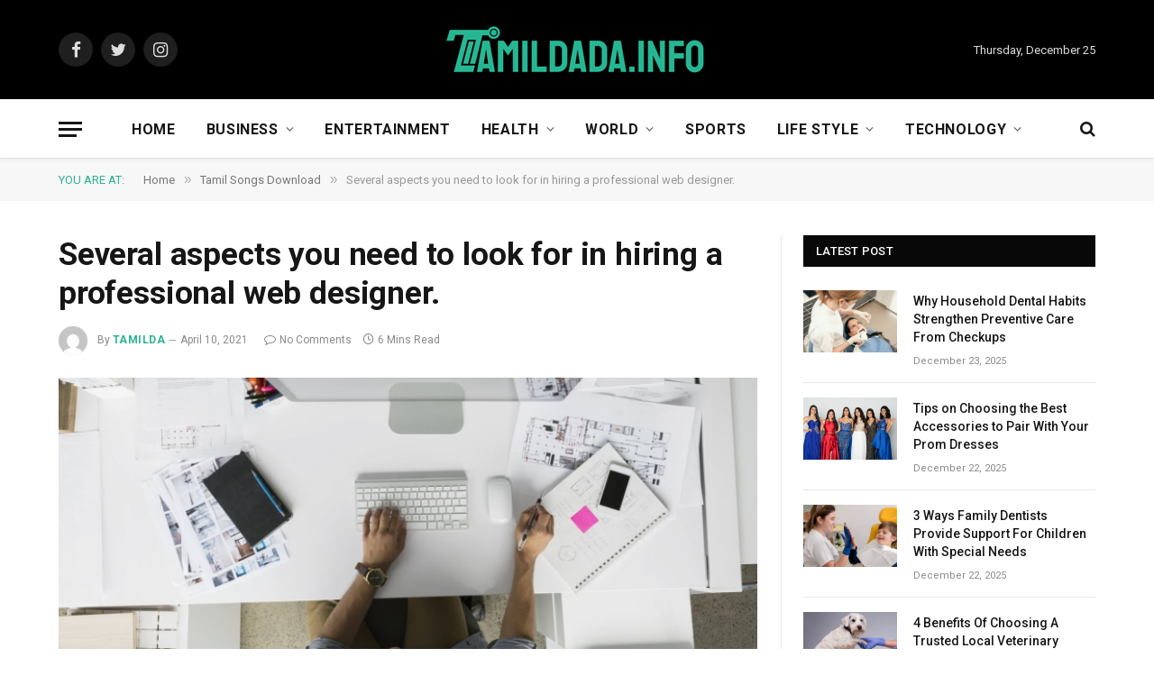

--- FILE ---
content_type: text/html; charset=UTF-8
request_url: https://tamildada.info/several-aspects-you-need-to-look-for-in-hiring-a-professional-web-designer/
body_size: 16261
content:

<!DOCTYPE html>
<html dir="ltr" lang="en-US" prefix="og: https://ogp.me/ns#" class="s-light site-s-light">

<head>

	<meta charset="UTF-8" />
	<meta name="viewport" content="width=device-width, initial-scale=1" />
	<title>Several aspects you need to look for in hiring a professional web designer. Tamildada</title><link rel="preload" as="image" imagesrcset="https://tamildada.info/wp-content/uploads/2021/04/Several-aspects-you-need-to-look-for-in-hiring-a-professional-web-designer.-.jpg" imagesizes="(max-width: 755px) 100vw, 755px" />

		<!-- All in One SEO 4.8.5 - aioseo.com -->
	<meta name="description" content="Web design is basically a process of developing websites, web pages and user interface of different aspects of the web. You might be aware that websites are one of the most convenient methods to embrace the reach of your brand. You are allowed to create a website on your own but hiring a professional web" />
	<meta name="robots" content="max-snippet:-1, max-image-preview:large, max-video-preview:-1" />
	<meta name="author" content="tamilda"/>
	<link rel="canonical" href="https://tamildada.info/several-aspects-you-need-to-look-for-in-hiring-a-professional-web-designer/" />
	<meta name="generator" content="All in One SEO (AIOSEO) 4.8.5" />
		<meta property="og:locale" content="en_US" />
		<meta property="og:site_name" content="TamilDada" />
		<meta property="og:type" content="article" />
		<meta property="og:title" content="Several aspects you need to look for in hiring a professional web designer. Tamildada" />
		<meta property="og:description" content="Web design is basically a process of developing websites, web pages and user interface of different aspects of the web. You might be aware that websites are one of the most convenient methods to embrace the reach of your brand. You are allowed to create a website on your own but hiring a professional web" />
		<meta property="og:url" content="https://tamildada.info/several-aspects-you-need-to-look-for-in-hiring-a-professional-web-designer/" />
		<meta property="article:published_time" content="2021-04-10T02:40:20+00:00" />
		<meta property="article:modified_time" content="2022-06-10T00:27:02+00:00" />
		<meta name="twitter:card" content="summary" />
		<meta name="twitter:title" content="Several aspects you need to look for in hiring a professional web designer. Tamildada" />
		<meta name="twitter:description" content="Web design is basically a process of developing websites, web pages and user interface of different aspects of the web. You might be aware that websites are one of the most convenient methods to embrace the reach of your brand. You are allowed to create a website on your own but hiring a professional web" />
		<script type="application/ld+json" class="aioseo-schema">
			{"@context":"https:\/\/schema.org","@graph":[{"@type":"Article","@id":"https:\/\/tamildada.info\/several-aspects-you-need-to-look-for-in-hiring-a-professional-web-designer\/#article","name":"Several aspects you need to look for in hiring a professional web designer. Tamildada","headline":"Several aspects you need to look for in hiring a professional web designer.\u00a0","author":{"@id":"https:\/\/tamildada.info\/author\/tamilda\/#author"},"publisher":{"@id":"https:\/\/tamildada.info\/#person"},"image":{"@type":"ImageObject","url":"https:\/\/tamildada.info\/wp-content\/uploads\/2021\/04\/Several-aspects-you-need-to-look-for-in-hiring-a-professional-web-designer.-.jpg","width":748,"height":421},"datePublished":"2021-04-10T08:40:20+06:00","dateModified":"2022-06-10T06:27:02+06:00","inLanguage":"en-US","mainEntityOfPage":{"@id":"https:\/\/tamildada.info\/several-aspects-you-need-to-look-for-in-hiring-a-professional-web-designer\/#webpage"},"isPartOf":{"@id":"https:\/\/tamildada.info\/several-aspects-you-need-to-look-for-in-hiring-a-professional-web-designer\/#webpage"},"articleSection":"Tamil Songs Download"},{"@type":"BreadcrumbList","@id":"https:\/\/tamildada.info\/several-aspects-you-need-to-look-for-in-hiring-a-professional-web-designer\/#breadcrumblist","itemListElement":[{"@type":"ListItem","@id":"https:\/\/tamildada.info#listItem","position":1,"name":"Home","item":"https:\/\/tamildada.info","nextItem":{"@type":"ListItem","@id":"https:\/\/tamildada.info\/tamil-songs\/#listItem","name":"Tamil Songs Download"}},{"@type":"ListItem","@id":"https:\/\/tamildada.info\/tamil-songs\/#listItem","position":2,"name":"Tamil Songs Download","item":"https:\/\/tamildada.info\/tamil-songs\/","nextItem":{"@type":"ListItem","@id":"https:\/\/tamildada.info\/several-aspects-you-need-to-look-for-in-hiring-a-professional-web-designer\/#listItem","name":"Several aspects you need to look for in hiring a professional web designer.\u00a0"},"previousItem":{"@type":"ListItem","@id":"https:\/\/tamildada.info#listItem","name":"Home"}},{"@type":"ListItem","@id":"https:\/\/tamildada.info\/several-aspects-you-need-to-look-for-in-hiring-a-professional-web-designer\/#listItem","position":3,"name":"Several aspects you need to look for in hiring a professional web designer.\u00a0","previousItem":{"@type":"ListItem","@id":"https:\/\/tamildada.info\/tamil-songs\/#listItem","name":"Tamil Songs Download"}}]},{"@type":"Person","@id":"https:\/\/tamildada.info\/#person"},{"@type":"Person","@id":"https:\/\/tamildada.info\/author\/tamilda\/#author","url":"https:\/\/tamildada.info\/author\/tamilda\/","name":"tamilda","image":{"@type":"ImageObject","@id":"https:\/\/tamildada.info\/several-aspects-you-need-to-look-for-in-hiring-a-professional-web-designer\/#authorImage","url":"https:\/\/secure.gravatar.com\/avatar\/f68481e7af9275a05619cbd926a71739?s=96&d=mm&r=g","width":96,"height":96,"caption":"tamilda"}},{"@type":"WebPage","@id":"https:\/\/tamildada.info\/several-aspects-you-need-to-look-for-in-hiring-a-professional-web-designer\/#webpage","url":"https:\/\/tamildada.info\/several-aspects-you-need-to-look-for-in-hiring-a-professional-web-designer\/","name":"Several aspects you need to look for in hiring a professional web designer. Tamildada","description":"Web design is basically a process of developing websites, web pages and user interface of different aspects of the web. You might be aware that websites are one of the most convenient methods to embrace the reach of your brand. You are allowed to create a website on your own but hiring a professional web","inLanguage":"en-US","isPartOf":{"@id":"https:\/\/tamildada.info\/#website"},"breadcrumb":{"@id":"https:\/\/tamildada.info\/several-aspects-you-need-to-look-for-in-hiring-a-professional-web-designer\/#breadcrumblist"},"author":{"@id":"https:\/\/tamildada.info\/author\/tamilda\/#author"},"creator":{"@id":"https:\/\/tamildada.info\/author\/tamilda\/#author"},"image":{"@type":"ImageObject","url":"https:\/\/tamildada.info\/wp-content\/uploads\/2021\/04\/Several-aspects-you-need-to-look-for-in-hiring-a-professional-web-designer.-.jpg","@id":"https:\/\/tamildada.info\/several-aspects-you-need-to-look-for-in-hiring-a-professional-web-designer\/#mainImage","width":748,"height":421},"primaryImageOfPage":{"@id":"https:\/\/tamildada.info\/several-aspects-you-need-to-look-for-in-hiring-a-professional-web-designer\/#mainImage"},"datePublished":"2021-04-10T08:40:20+06:00","dateModified":"2022-06-10T06:27:02+06:00"},{"@type":"WebSite","@id":"https:\/\/tamildada.info\/#website","url":"https:\/\/tamildada.info\/","name":"TamilDada","inLanguage":"en-US","publisher":{"@id":"https:\/\/tamildada.info\/#person"}}]}
		</script>
		<!-- All in One SEO -->

<link rel='dns-prefetch' href='//fonts.googleapis.com' />
<link rel="alternate" type="application/rss+xml" title="TamilDada &raquo; Feed" href="https://tamildada.info/feed/" />
<link rel="alternate" type="application/rss+xml" title="TamilDada &raquo; Comments Feed" href="https://tamildada.info/comments/feed/" />
<link rel="alternate" type="application/rss+xml" title="TamilDada &raquo; Several aspects you need to look for in hiring a professional web designer.  Comments Feed" href="https://tamildada.info/several-aspects-you-need-to-look-for-in-hiring-a-professional-web-designer/feed/" />
<script type="text/javascript">
window._wpemojiSettings = {"baseUrl":"https:\/\/s.w.org\/images\/core\/emoji\/14.0.0\/72x72\/","ext":".png","svgUrl":"https:\/\/s.w.org\/images\/core\/emoji\/14.0.0\/svg\/","svgExt":".svg","source":{"concatemoji":"https:\/\/tamildada.info\/wp-includes\/js\/wp-emoji-release.min.js?ver=6.2.8"}};
/*! This file is auto-generated */
!function(e,a,t){var n,r,o,i=a.createElement("canvas"),p=i.getContext&&i.getContext("2d");function s(e,t){p.clearRect(0,0,i.width,i.height),p.fillText(e,0,0);e=i.toDataURL();return p.clearRect(0,0,i.width,i.height),p.fillText(t,0,0),e===i.toDataURL()}function c(e){var t=a.createElement("script");t.src=e,t.defer=t.type="text/javascript",a.getElementsByTagName("head")[0].appendChild(t)}for(o=Array("flag","emoji"),t.supports={everything:!0,everythingExceptFlag:!0},r=0;r<o.length;r++)t.supports[o[r]]=function(e){if(p&&p.fillText)switch(p.textBaseline="top",p.font="600 32px Arial",e){case"flag":return s("\ud83c\udff3\ufe0f\u200d\u26a7\ufe0f","\ud83c\udff3\ufe0f\u200b\u26a7\ufe0f")?!1:!s("\ud83c\uddfa\ud83c\uddf3","\ud83c\uddfa\u200b\ud83c\uddf3")&&!s("\ud83c\udff4\udb40\udc67\udb40\udc62\udb40\udc65\udb40\udc6e\udb40\udc67\udb40\udc7f","\ud83c\udff4\u200b\udb40\udc67\u200b\udb40\udc62\u200b\udb40\udc65\u200b\udb40\udc6e\u200b\udb40\udc67\u200b\udb40\udc7f");case"emoji":return!s("\ud83e\udef1\ud83c\udffb\u200d\ud83e\udef2\ud83c\udfff","\ud83e\udef1\ud83c\udffb\u200b\ud83e\udef2\ud83c\udfff")}return!1}(o[r]),t.supports.everything=t.supports.everything&&t.supports[o[r]],"flag"!==o[r]&&(t.supports.everythingExceptFlag=t.supports.everythingExceptFlag&&t.supports[o[r]]);t.supports.everythingExceptFlag=t.supports.everythingExceptFlag&&!t.supports.flag,t.DOMReady=!1,t.readyCallback=function(){t.DOMReady=!0},t.supports.everything||(n=function(){t.readyCallback()},a.addEventListener?(a.addEventListener("DOMContentLoaded",n,!1),e.addEventListener("load",n,!1)):(e.attachEvent("onload",n),a.attachEvent("onreadystatechange",function(){"complete"===a.readyState&&t.readyCallback()})),(e=t.source||{}).concatemoji?c(e.concatemoji):e.wpemoji&&e.twemoji&&(c(e.twemoji),c(e.wpemoji)))}(window,document,window._wpemojiSettings);
</script>
<style type="text/css">
img.wp-smiley,
img.emoji {
	display: inline !important;
	border: none !important;
	box-shadow: none !important;
	height: 1em !important;
	width: 1em !important;
	margin: 0 0.07em !important;
	vertical-align: -0.1em !important;
	background: none !important;
	padding: 0 !important;
}
</style>
	<link rel='stylesheet' id='wp-block-library-css' href='https://tamildada.info/wp-includes/css/dist/block-library/style.min.css?ver=6.2.8' type='text/css' media='all' />
<link rel='stylesheet' id='classic-theme-styles-css' href='https://tamildada.info/wp-includes/css/classic-themes.min.css?ver=6.2.8' type='text/css' media='all' />
<style id='global-styles-inline-css' type='text/css'>
body{--wp--preset--color--black: #000000;--wp--preset--color--cyan-bluish-gray: #abb8c3;--wp--preset--color--white: #ffffff;--wp--preset--color--pale-pink: #f78da7;--wp--preset--color--vivid-red: #cf2e2e;--wp--preset--color--luminous-vivid-orange: #ff6900;--wp--preset--color--luminous-vivid-amber: #fcb900;--wp--preset--color--light-green-cyan: #7bdcb5;--wp--preset--color--vivid-green-cyan: #00d084;--wp--preset--color--pale-cyan-blue: #8ed1fc;--wp--preset--color--vivid-cyan-blue: #0693e3;--wp--preset--color--vivid-purple: #9b51e0;--wp--preset--gradient--vivid-cyan-blue-to-vivid-purple: linear-gradient(135deg,rgba(6,147,227,1) 0%,rgb(155,81,224) 100%);--wp--preset--gradient--light-green-cyan-to-vivid-green-cyan: linear-gradient(135deg,rgb(122,220,180) 0%,rgb(0,208,130) 100%);--wp--preset--gradient--luminous-vivid-amber-to-luminous-vivid-orange: linear-gradient(135deg,rgba(252,185,0,1) 0%,rgba(255,105,0,1) 100%);--wp--preset--gradient--luminous-vivid-orange-to-vivid-red: linear-gradient(135deg,rgba(255,105,0,1) 0%,rgb(207,46,46) 100%);--wp--preset--gradient--very-light-gray-to-cyan-bluish-gray: linear-gradient(135deg,rgb(238,238,238) 0%,rgb(169,184,195) 100%);--wp--preset--gradient--cool-to-warm-spectrum: linear-gradient(135deg,rgb(74,234,220) 0%,rgb(151,120,209) 20%,rgb(207,42,186) 40%,rgb(238,44,130) 60%,rgb(251,105,98) 80%,rgb(254,248,76) 100%);--wp--preset--gradient--blush-light-purple: linear-gradient(135deg,rgb(255,206,236) 0%,rgb(152,150,240) 100%);--wp--preset--gradient--blush-bordeaux: linear-gradient(135deg,rgb(254,205,165) 0%,rgb(254,45,45) 50%,rgb(107,0,62) 100%);--wp--preset--gradient--luminous-dusk: linear-gradient(135deg,rgb(255,203,112) 0%,rgb(199,81,192) 50%,rgb(65,88,208) 100%);--wp--preset--gradient--pale-ocean: linear-gradient(135deg,rgb(255,245,203) 0%,rgb(182,227,212) 50%,rgb(51,167,181) 100%);--wp--preset--gradient--electric-grass: linear-gradient(135deg,rgb(202,248,128) 0%,rgb(113,206,126) 100%);--wp--preset--gradient--midnight: linear-gradient(135deg,rgb(2,3,129) 0%,rgb(40,116,252) 100%);--wp--preset--duotone--dark-grayscale: url('#wp-duotone-dark-grayscale');--wp--preset--duotone--grayscale: url('#wp-duotone-grayscale');--wp--preset--duotone--purple-yellow: url('#wp-duotone-purple-yellow');--wp--preset--duotone--blue-red: url('#wp-duotone-blue-red');--wp--preset--duotone--midnight: url('#wp-duotone-midnight');--wp--preset--duotone--magenta-yellow: url('#wp-duotone-magenta-yellow');--wp--preset--duotone--purple-green: url('#wp-duotone-purple-green');--wp--preset--duotone--blue-orange: url('#wp-duotone-blue-orange');--wp--preset--font-size--small: 13px;--wp--preset--font-size--medium: 20px;--wp--preset--font-size--large: 36px;--wp--preset--font-size--x-large: 42px;--wp--preset--spacing--20: 0.44rem;--wp--preset--spacing--30: 0.67rem;--wp--preset--spacing--40: 1rem;--wp--preset--spacing--50: 1.5rem;--wp--preset--spacing--60: 2.25rem;--wp--preset--spacing--70: 3.38rem;--wp--preset--spacing--80: 5.06rem;--wp--preset--shadow--natural: 6px 6px 9px rgba(0, 0, 0, 0.2);--wp--preset--shadow--deep: 12px 12px 50px rgba(0, 0, 0, 0.4);--wp--preset--shadow--sharp: 6px 6px 0px rgba(0, 0, 0, 0.2);--wp--preset--shadow--outlined: 6px 6px 0px -3px rgba(255, 255, 255, 1), 6px 6px rgba(0, 0, 0, 1);--wp--preset--shadow--crisp: 6px 6px 0px rgba(0, 0, 0, 1);}:where(.is-layout-flex){gap: 0.5em;}body .is-layout-flow > .alignleft{float: left;margin-inline-start: 0;margin-inline-end: 2em;}body .is-layout-flow > .alignright{float: right;margin-inline-start: 2em;margin-inline-end: 0;}body .is-layout-flow > .aligncenter{margin-left: auto !important;margin-right: auto !important;}body .is-layout-constrained > .alignleft{float: left;margin-inline-start: 0;margin-inline-end: 2em;}body .is-layout-constrained > .alignright{float: right;margin-inline-start: 2em;margin-inline-end: 0;}body .is-layout-constrained > .aligncenter{margin-left: auto !important;margin-right: auto !important;}body .is-layout-constrained > :where(:not(.alignleft):not(.alignright):not(.alignfull)){max-width: var(--wp--style--global--content-size);margin-left: auto !important;margin-right: auto !important;}body .is-layout-constrained > .alignwide{max-width: var(--wp--style--global--wide-size);}body .is-layout-flex{display: flex;}body .is-layout-flex{flex-wrap: wrap;align-items: center;}body .is-layout-flex > *{margin: 0;}:where(.wp-block-columns.is-layout-flex){gap: 2em;}.has-black-color{color: var(--wp--preset--color--black) !important;}.has-cyan-bluish-gray-color{color: var(--wp--preset--color--cyan-bluish-gray) !important;}.has-white-color{color: var(--wp--preset--color--white) !important;}.has-pale-pink-color{color: var(--wp--preset--color--pale-pink) !important;}.has-vivid-red-color{color: var(--wp--preset--color--vivid-red) !important;}.has-luminous-vivid-orange-color{color: var(--wp--preset--color--luminous-vivid-orange) !important;}.has-luminous-vivid-amber-color{color: var(--wp--preset--color--luminous-vivid-amber) !important;}.has-light-green-cyan-color{color: var(--wp--preset--color--light-green-cyan) !important;}.has-vivid-green-cyan-color{color: var(--wp--preset--color--vivid-green-cyan) !important;}.has-pale-cyan-blue-color{color: var(--wp--preset--color--pale-cyan-blue) !important;}.has-vivid-cyan-blue-color{color: var(--wp--preset--color--vivid-cyan-blue) !important;}.has-vivid-purple-color{color: var(--wp--preset--color--vivid-purple) !important;}.has-black-background-color{background-color: var(--wp--preset--color--black) !important;}.has-cyan-bluish-gray-background-color{background-color: var(--wp--preset--color--cyan-bluish-gray) !important;}.has-white-background-color{background-color: var(--wp--preset--color--white) !important;}.has-pale-pink-background-color{background-color: var(--wp--preset--color--pale-pink) !important;}.has-vivid-red-background-color{background-color: var(--wp--preset--color--vivid-red) !important;}.has-luminous-vivid-orange-background-color{background-color: var(--wp--preset--color--luminous-vivid-orange) !important;}.has-luminous-vivid-amber-background-color{background-color: var(--wp--preset--color--luminous-vivid-amber) !important;}.has-light-green-cyan-background-color{background-color: var(--wp--preset--color--light-green-cyan) !important;}.has-vivid-green-cyan-background-color{background-color: var(--wp--preset--color--vivid-green-cyan) !important;}.has-pale-cyan-blue-background-color{background-color: var(--wp--preset--color--pale-cyan-blue) !important;}.has-vivid-cyan-blue-background-color{background-color: var(--wp--preset--color--vivid-cyan-blue) !important;}.has-vivid-purple-background-color{background-color: var(--wp--preset--color--vivid-purple) !important;}.has-black-border-color{border-color: var(--wp--preset--color--black) !important;}.has-cyan-bluish-gray-border-color{border-color: var(--wp--preset--color--cyan-bluish-gray) !important;}.has-white-border-color{border-color: var(--wp--preset--color--white) !important;}.has-pale-pink-border-color{border-color: var(--wp--preset--color--pale-pink) !important;}.has-vivid-red-border-color{border-color: var(--wp--preset--color--vivid-red) !important;}.has-luminous-vivid-orange-border-color{border-color: var(--wp--preset--color--luminous-vivid-orange) !important;}.has-luminous-vivid-amber-border-color{border-color: var(--wp--preset--color--luminous-vivid-amber) !important;}.has-light-green-cyan-border-color{border-color: var(--wp--preset--color--light-green-cyan) !important;}.has-vivid-green-cyan-border-color{border-color: var(--wp--preset--color--vivid-green-cyan) !important;}.has-pale-cyan-blue-border-color{border-color: var(--wp--preset--color--pale-cyan-blue) !important;}.has-vivid-cyan-blue-border-color{border-color: var(--wp--preset--color--vivid-cyan-blue) !important;}.has-vivid-purple-border-color{border-color: var(--wp--preset--color--vivid-purple) !important;}.has-vivid-cyan-blue-to-vivid-purple-gradient-background{background: var(--wp--preset--gradient--vivid-cyan-blue-to-vivid-purple) !important;}.has-light-green-cyan-to-vivid-green-cyan-gradient-background{background: var(--wp--preset--gradient--light-green-cyan-to-vivid-green-cyan) !important;}.has-luminous-vivid-amber-to-luminous-vivid-orange-gradient-background{background: var(--wp--preset--gradient--luminous-vivid-amber-to-luminous-vivid-orange) !important;}.has-luminous-vivid-orange-to-vivid-red-gradient-background{background: var(--wp--preset--gradient--luminous-vivid-orange-to-vivid-red) !important;}.has-very-light-gray-to-cyan-bluish-gray-gradient-background{background: var(--wp--preset--gradient--very-light-gray-to-cyan-bluish-gray) !important;}.has-cool-to-warm-spectrum-gradient-background{background: var(--wp--preset--gradient--cool-to-warm-spectrum) !important;}.has-blush-light-purple-gradient-background{background: var(--wp--preset--gradient--blush-light-purple) !important;}.has-blush-bordeaux-gradient-background{background: var(--wp--preset--gradient--blush-bordeaux) !important;}.has-luminous-dusk-gradient-background{background: var(--wp--preset--gradient--luminous-dusk) !important;}.has-pale-ocean-gradient-background{background: var(--wp--preset--gradient--pale-ocean) !important;}.has-electric-grass-gradient-background{background: var(--wp--preset--gradient--electric-grass) !important;}.has-midnight-gradient-background{background: var(--wp--preset--gradient--midnight) !important;}.has-small-font-size{font-size: var(--wp--preset--font-size--small) !important;}.has-medium-font-size{font-size: var(--wp--preset--font-size--medium) !important;}.has-large-font-size{font-size: var(--wp--preset--font-size--large) !important;}.has-x-large-font-size{font-size: var(--wp--preset--font-size--x-large) !important;}
.wp-block-navigation a:where(:not(.wp-element-button)){color: inherit;}
:where(.wp-block-columns.is-layout-flex){gap: 2em;}
.wp-block-pullquote{font-size: 1.5em;line-height: 1.6;}
</style>
<link rel='stylesheet' id='smartmag-core-css' href='https://tamildada.info/wp-content/themes/smart-mag/style.css?ver=9.0.0' type='text/css' media='all' />
<link rel='stylesheet' id='smartmag-fonts-css' href='https://fonts.googleapis.com/css?family=Roboto%3A400%2C400i%2C500%2C700' type='text/css' media='all' />
<link rel='stylesheet' id='smartmag-magnific-popup-css' href='https://tamildada.info/wp-content/themes/smart-mag/css/lightbox.css?ver=9.0.0' type='text/css' media='all' />
<link rel='stylesheet' id='smartmag-icons-css' href='https://tamildada.info/wp-content/themes/smart-mag/css/icons/icons.css?ver=9.0.0' type='text/css' media='all' />
<link rel='stylesheet' id='smartmag-skin-css' href='https://tamildada.info/wp-content/themes/smart-mag/css/skin-thezine.css?ver=9.0.0' type='text/css' media='all' />
<style id='smartmag-skin-inline-css' type='text/css'>
:root { --main-width: 1150px; }
.smart-head-main { --c-shadow: rgba(10,10,10,0.03); }
.smart-head-main .smart-head-bot { --head-h: 66px; border-bottom-width: 1px; border-bottom-color: #e2e2e2; }
.s-dark .smart-head-main .smart-head-bot,
.smart-head-main .s-dark.smart-head-bot { border-bottom-color: #222222; }
.navigation-main .menu > li > a { font-size: 16px; font-weight: bold; letter-spacing: 0.04em; }
.s-light .navigation { --c-nav-blip: #565656; }
.loop-grid .ratio-is-custom { padding-bottom: calc(100% / 1.68); }
.loop-list .ratio-is-custom { padding-bottom: calc(100% / 1.575); }
.list-post { --list-p-media-width: 44%; --list-p-media-max-width: 85%; }
.list-post .media:not(i) { --list-p-media-max-width: 44%; }
.loop-small .media:not(i) { max-width: 104px; }
.single .featured .ratio-is-custom { padding-bottom: calc(100% / 2); }
@media (min-width: 940px) and (max-width: 1200px) { .navigation-main .menu > li > a { font-size: calc(10px + (16px - 10px) * .7); } }


</style>
<script type='text/javascript' src='https://tamildada.info/wp-includes/js/jquery/jquery.min.js?ver=3.6.4' id='jquery-core-js'></script>
<script type='text/javascript' src='https://tamildada.info/wp-includes/js/jquery/jquery-migrate.min.js?ver=3.4.0' id='jquery-migrate-js'></script>
<link rel="https://api.w.org/" href="https://tamildada.info/wp-json/" /><link rel="alternate" type="application/json" href="https://tamildada.info/wp-json/wp/v2/posts/17093" /><link rel="EditURI" type="application/rsd+xml" title="RSD" href="https://tamildada.info/xmlrpc.php?rsd" />
<link rel="wlwmanifest" type="application/wlwmanifest+xml" href="https://tamildada.info/wp-includes/wlwmanifest.xml" />
<meta name="generator" content="WordPress 6.2.8" />
<link rel='shortlink' href='https://tamildada.info/?p=17093' />
<link rel="alternate" type="application/json+oembed" href="https://tamildada.info/wp-json/oembed/1.0/embed?url=https%3A%2F%2Ftamildada.info%2Fseveral-aspects-you-need-to-look-for-in-hiring-a-professional-web-designer%2F" />
<link rel="alternate" type="text/xml+oembed" href="https://tamildada.info/wp-json/oembed/1.0/embed?url=https%3A%2F%2Ftamildada.info%2Fseveral-aspects-you-need-to-look-for-in-hiring-a-professional-web-designer%2F&#038;format=xml" />

		<script>
		var BunyadSchemeKey = 'bunyad-scheme';
		(() => {
			const d = document.documentElement;
			const c = d.classList;
			const scheme = localStorage.getItem(BunyadSchemeKey);
			if (scheme) {
				d.dataset.origClass = c;
				scheme === 'dark' ? c.remove('s-light', 'site-s-light') : c.remove('s-dark', 'site-s-dark');
				c.add('site-s-' + scheme, 's-' + scheme);
			}
		})();
		</script>
		<meta name="generator" content="Elementor 3.12.1; features: e_dom_optimization, e_optimized_assets_loading, e_optimized_css_loading, a11y_improvements, additional_custom_breakpoints; settings: css_print_method-external, google_font-enabled, font_display-auto">

	<script>
	document.querySelector('head').innerHTML += '<style class="bunyad-img-effects-css">.main-wrap .wp-post-image, .post-content img { opacity: 0; }</style>';
	</script>

</head>

<body class="post-template-default single single-post postid-17093 single-format-standard right-sidebar post-layout-modern post-cat-131 has-lb has-lb-sm img-effects has-sb-sep layout-normal elementor-default elementor-kit-21334">

<svg xmlns="http://www.w3.org/2000/svg" viewBox="0 0 0 0" width="0" height="0" focusable="false" role="none" style="visibility: hidden; position: absolute; left: -9999px; overflow: hidden;" ><defs><filter id="wp-duotone-dark-grayscale"><feColorMatrix color-interpolation-filters="sRGB" type="matrix" values=" .299 .587 .114 0 0 .299 .587 .114 0 0 .299 .587 .114 0 0 .299 .587 .114 0 0 " /><feComponentTransfer color-interpolation-filters="sRGB" ><feFuncR type="table" tableValues="0 0.49803921568627" /><feFuncG type="table" tableValues="0 0.49803921568627" /><feFuncB type="table" tableValues="0 0.49803921568627" /><feFuncA type="table" tableValues="1 1" /></feComponentTransfer><feComposite in2="SourceGraphic" operator="in" /></filter></defs></svg><svg xmlns="http://www.w3.org/2000/svg" viewBox="0 0 0 0" width="0" height="0" focusable="false" role="none" style="visibility: hidden; position: absolute; left: -9999px; overflow: hidden;" ><defs><filter id="wp-duotone-grayscale"><feColorMatrix color-interpolation-filters="sRGB" type="matrix" values=" .299 .587 .114 0 0 .299 .587 .114 0 0 .299 .587 .114 0 0 .299 .587 .114 0 0 " /><feComponentTransfer color-interpolation-filters="sRGB" ><feFuncR type="table" tableValues="0 1" /><feFuncG type="table" tableValues="0 1" /><feFuncB type="table" tableValues="0 1" /><feFuncA type="table" tableValues="1 1" /></feComponentTransfer><feComposite in2="SourceGraphic" operator="in" /></filter></defs></svg><svg xmlns="http://www.w3.org/2000/svg" viewBox="0 0 0 0" width="0" height="0" focusable="false" role="none" style="visibility: hidden; position: absolute; left: -9999px; overflow: hidden;" ><defs><filter id="wp-duotone-purple-yellow"><feColorMatrix color-interpolation-filters="sRGB" type="matrix" values=" .299 .587 .114 0 0 .299 .587 .114 0 0 .299 .587 .114 0 0 .299 .587 .114 0 0 " /><feComponentTransfer color-interpolation-filters="sRGB" ><feFuncR type="table" tableValues="0.54901960784314 0.98823529411765" /><feFuncG type="table" tableValues="0 1" /><feFuncB type="table" tableValues="0.71764705882353 0.25490196078431" /><feFuncA type="table" tableValues="1 1" /></feComponentTransfer><feComposite in2="SourceGraphic" operator="in" /></filter></defs></svg><svg xmlns="http://www.w3.org/2000/svg" viewBox="0 0 0 0" width="0" height="0" focusable="false" role="none" style="visibility: hidden; position: absolute; left: -9999px; overflow: hidden;" ><defs><filter id="wp-duotone-blue-red"><feColorMatrix color-interpolation-filters="sRGB" type="matrix" values=" .299 .587 .114 0 0 .299 .587 .114 0 0 .299 .587 .114 0 0 .299 .587 .114 0 0 " /><feComponentTransfer color-interpolation-filters="sRGB" ><feFuncR type="table" tableValues="0 1" /><feFuncG type="table" tableValues="0 0.27843137254902" /><feFuncB type="table" tableValues="0.5921568627451 0.27843137254902" /><feFuncA type="table" tableValues="1 1" /></feComponentTransfer><feComposite in2="SourceGraphic" operator="in" /></filter></defs></svg><svg xmlns="http://www.w3.org/2000/svg" viewBox="0 0 0 0" width="0" height="0" focusable="false" role="none" style="visibility: hidden; position: absolute; left: -9999px; overflow: hidden;" ><defs><filter id="wp-duotone-midnight"><feColorMatrix color-interpolation-filters="sRGB" type="matrix" values=" .299 .587 .114 0 0 .299 .587 .114 0 0 .299 .587 .114 0 0 .299 .587 .114 0 0 " /><feComponentTransfer color-interpolation-filters="sRGB" ><feFuncR type="table" tableValues="0 0" /><feFuncG type="table" tableValues="0 0.64705882352941" /><feFuncB type="table" tableValues="0 1" /><feFuncA type="table" tableValues="1 1" /></feComponentTransfer><feComposite in2="SourceGraphic" operator="in" /></filter></defs></svg><svg xmlns="http://www.w3.org/2000/svg" viewBox="0 0 0 0" width="0" height="0" focusable="false" role="none" style="visibility: hidden; position: absolute; left: -9999px; overflow: hidden;" ><defs><filter id="wp-duotone-magenta-yellow"><feColorMatrix color-interpolation-filters="sRGB" type="matrix" values=" .299 .587 .114 0 0 .299 .587 .114 0 0 .299 .587 .114 0 0 .299 .587 .114 0 0 " /><feComponentTransfer color-interpolation-filters="sRGB" ><feFuncR type="table" tableValues="0.78039215686275 1" /><feFuncG type="table" tableValues="0 0.94901960784314" /><feFuncB type="table" tableValues="0.35294117647059 0.47058823529412" /><feFuncA type="table" tableValues="1 1" /></feComponentTransfer><feComposite in2="SourceGraphic" operator="in" /></filter></defs></svg><svg xmlns="http://www.w3.org/2000/svg" viewBox="0 0 0 0" width="0" height="0" focusable="false" role="none" style="visibility: hidden; position: absolute; left: -9999px; overflow: hidden;" ><defs><filter id="wp-duotone-purple-green"><feColorMatrix color-interpolation-filters="sRGB" type="matrix" values=" .299 .587 .114 0 0 .299 .587 .114 0 0 .299 .587 .114 0 0 .299 .587 .114 0 0 " /><feComponentTransfer color-interpolation-filters="sRGB" ><feFuncR type="table" tableValues="0.65098039215686 0.40392156862745" /><feFuncG type="table" tableValues="0 1" /><feFuncB type="table" tableValues="0.44705882352941 0.4" /><feFuncA type="table" tableValues="1 1" /></feComponentTransfer><feComposite in2="SourceGraphic" operator="in" /></filter></defs></svg><svg xmlns="http://www.w3.org/2000/svg" viewBox="0 0 0 0" width="0" height="0" focusable="false" role="none" style="visibility: hidden; position: absolute; left: -9999px; overflow: hidden;" ><defs><filter id="wp-duotone-blue-orange"><feColorMatrix color-interpolation-filters="sRGB" type="matrix" values=" .299 .587 .114 0 0 .299 .587 .114 0 0 .299 .587 .114 0 0 .299 .587 .114 0 0 " /><feComponentTransfer color-interpolation-filters="sRGB" ><feFuncR type="table" tableValues="0.098039215686275 1" /><feFuncG type="table" tableValues="0 0.66274509803922" /><feFuncB type="table" tableValues="0.84705882352941 0.41960784313725" /><feFuncA type="table" tableValues="1 1" /></feComponentTransfer><feComposite in2="SourceGraphic" operator="in" /></filter></defs></svg>

<div class="main-wrap">

	
<div class="off-canvas-backdrop"></div>
<div class="mobile-menu-container off-canvas s-dark" id="off-canvas">

	<div class="off-canvas-head">
		<a href="#" class="close"><i class="tsi tsi-times"></i></a>

		<div class="ts-logo">
			<img class="logo-mobile logo-image" src="https://tamildada.info/wp-content/uploads/2021/10/tamildada-logo-head.png" width="150" height="29" alt="TamilDada"/>		</div>
	</div>

	<div class="off-canvas-content">

					<ul class="mobile-menu"></ul>
		
		
		
		<div class="spc-social-block spc-social spc-social-b smart-head-social">
		
			
				<a href="#" class="link service s-facebook" target="_blank" rel="noopener">
					<i class="icon tsi tsi-facebook"></i>
					<span class="visuallyhidden">Facebook</span>
				</a>
									
			
				<a href="#" class="link service s-twitter" target="_blank" rel="noopener">
					<i class="icon tsi tsi-twitter"></i>
					<span class="visuallyhidden">Twitter</span>
				</a>
									
			
				<a href="#" class="link service s-instagram" target="_blank" rel="noopener">
					<i class="icon tsi tsi-instagram"></i>
					<span class="visuallyhidden">Instagram</span>
				</a>
									
			
		</div>

		
	</div>

</div>
<div class="smart-head smart-head-b smart-head-main" id="smart-head" data-sticky="auto" data-sticky-type="smart" data-sticky-full>
	
	<div class="smart-head-row smart-head-mid smart-head-row-3 s-dark smart-head-row-full">

		<div class="inner wrap">

							
				<div class="items items-left ">
				
		<div class="spc-social-block spc-social spc-social-b smart-head-social">
		
			
				<a href="#" class="link service s-facebook" target="_blank" rel="noopener">
					<i class="icon tsi tsi-facebook"></i>
					<span class="visuallyhidden">Facebook</span>
				</a>
									
			
				<a href="#" class="link service s-twitter" target="_blank" rel="noopener">
					<i class="icon tsi tsi-twitter"></i>
					<span class="visuallyhidden">Twitter</span>
				</a>
									
			
				<a href="#" class="link service s-instagram" target="_blank" rel="noopener">
					<i class="icon tsi tsi-instagram"></i>
					<span class="visuallyhidden">Instagram</span>
				</a>
									
			
		</div>

						</div>

							
				<div class="items items-center ">
					<a href="https://tamildada.info/" title="TamilDada" rel="home" class="logo-link ts-logo logo-is-image">
		<span>
			
				
					<img src="https://tamildada.info/wp-content/uploads/2021/10/tamildada-logo-head.png" class="logo-image" alt="TamilDada" width="300" height="57"/>
									 
					</span>
	</a>				</div>

							
				<div class="items items-right ">
				
<span class="h-date">
	Thursday, December 25</span>				</div>

						
		</div>
	</div>

	
	<div class="smart-head-row smart-head-bot smart-head-row-3 is-light has-center-nav smart-head-row-full">

		<div class="inner wrap">

							
				<div class="items items-left ">
				
<button class="offcanvas-toggle has-icon" type="button" aria-label="Menu">
	<span class="hamburger-icon hamburger-icon-a">
		<span class="inner"></span>
	</span>
</button>				</div>

							
				<div class="items items-center ">
					<div class="nav-wrap">
		<nav class="navigation navigation-main nav-hov-a has-search">
			<ul id="menu-main-menu" class="menu"><li id="menu-item-16247" class="menu-item menu-item-type-custom menu-item-object-custom menu-item-home menu-item-16247"><a href="https://tamildada.info/">Home</a></li>
<li id="menu-item-16240" class="menu-item menu-item-type-taxonomy menu-item-object-category menu-item-has-children menu-cat-150 menu-item-16240"><a href="https://tamildada.info/tie-business/">Business</a>
<ul class="sub-menu">
	<li id="menu-item-21563" class="menu-item menu-item-type-taxonomy menu-item-object-category menu-cat-177 menu-item-21563"><a href="https://tamildada.info/life-insurance/">Life Insurance</a></li>
	<li id="menu-item-21571" class="menu-item menu-item-type-taxonomy menu-item-object-category menu-cat-178 menu-item-21571"><a href="https://tamildada.info/insurance/">Insurance</a></li>
</ul>
</li>
<li id="menu-item-16243" class="menu-item menu-item-type-taxonomy menu-item-object-category menu-cat-163 menu-item-16243"><a href="https://tamildada.info/entertainment/">Entertainment</a></li>
<li id="menu-item-16245" class="menu-item menu-item-type-taxonomy menu-item-object-category menu-item-has-children menu-cat-169 menu-item-16245"><a href="https://tamildada.info/health/">Health</a>
<ul class="sub-menu">
	<li id="menu-item-16244" class="menu-item menu-item-type-taxonomy menu-item-object-category menu-cat-171 menu-item-16244"><a href="https://tamildada.info/fitness/">Fitness</a></li>
</ul>
</li>
<li id="menu-item-21567" class="menu-item menu-item-type-taxonomy menu-item-object-category menu-item-has-children menu-cat-134 menu-item-21567"><a href="https://tamildada.info/tie-world/">World</a>
<ul class="sub-menu">
	<li id="menu-item-16242" class="menu-item menu-item-type-taxonomy menu-item-object-category menu-cat-162 menu-item-16242"><a href="https://tamildada.info/education/">Education</a></li>
	<li id="menu-item-21565" class="menu-item menu-item-type-taxonomy menu-item-object-category menu-cat-249 menu-item-21565"><a href="https://tamildada.info/travel/">Travel</a></li>
	<li id="menu-item-21576" class="menu-item menu-item-type-taxonomy menu-item-object-category menu-cat-259 menu-item-21576"><a href="https://tamildada.info/law/">Law</a></li>
	<li id="menu-item-21577" class="menu-item menu-item-type-taxonomy menu-item-object-category menu-cat-182 menu-item-21577"><a href="https://tamildada.info/news/">News</a></li>
</ul>
</li>
<li id="menu-item-21570" class="menu-item menu-item-type-taxonomy menu-item-object-category menu-cat-183 menu-item-21570"><a href="https://tamildada.info/sports/">Sports</a></li>
<li id="menu-item-21573" class="menu-item menu-item-type-taxonomy menu-item-object-category menu-item-has-children menu-cat-153 menu-item-21573"><a href="https://tamildada.info/life-style/">Life Style</a>
<ul class="sub-menu">
	<li id="menu-item-21574" class="menu-item menu-item-type-taxonomy menu-item-object-category menu-cat-172 menu-item-21574"><a href="https://tamildada.info/home-improvement/">Home Improvement</a></li>
	<li id="menu-item-21572" class="menu-item menu-item-type-taxonomy menu-item-object-category menu-cat-168 menu-item-21572"><a href="https://tamildada.info/fashion/">Fashion</a></li>
	<li id="menu-item-21575" class="menu-item menu-item-type-taxonomy menu-item-object-category menu-cat-173 menu-item-21575"><a href="https://tamildada.info/kitchen/">Kitchen</a></li>
</ul>
</li>
<li id="menu-item-21616" class="menu-item menu-item-type-taxonomy menu-item-object-category menu-item-has-children menu-cat-161 menu-item-21616"><a href="https://tamildada.info/technology/">Technology</a>
<ul class="sub-menu">
	<li id="menu-item-21561" class="menu-item menu-item-type-taxonomy menu-item-object-category menu-cat-158 menu-item-21561"><a href="https://tamildada.info/app/">App</a></li>
	<li id="menu-item-21562" class="menu-item menu-item-type-taxonomy menu-item-object-category menu-cat-160 menu-item-21562"><a href="https://tamildada.info/gadget/">Gadget</a></li>
	<li id="menu-item-21564" class="menu-item menu-item-type-taxonomy menu-item-object-category menu-cat-159 menu-item-21564"><a href="https://tamildada.info/software/">Software</a></li>
	<li id="menu-item-21566" class="menu-item menu-item-type-taxonomy menu-item-object-category menu-cat-166 menu-item-21566"><a href="https://tamildada.info/website/">Website</a></li>
	<li id="menu-item-21578" class="menu-item menu-item-type-taxonomy menu-item-object-category menu-cat-179 menu-item-21578"><a href="https://tamildada.info/seo/">SEO</a></li>
	<li id="menu-item-21569" class="menu-item menu-item-type-taxonomy menu-item-object-category menu-cat-144 menu-item-21569"><a href="https://tamildada.info/tie-world/tie-games/">Games</a></li>
</ul>
</li>
</ul>		</nav>
	</div>
				</div>

							
				<div class="items items-right ">
				

	<a href="#" class="search-icon has-icon-only is-icon" title="Search">
		<i class="tsi tsi-search"></i>
	</a>

				</div>

						
		</div>
	</div>

	</div>
<div class="smart-head smart-head-a smart-head-mobile" id="smart-head-mobile" data-sticky="mid" data-sticky-type="smart" data-sticky-full>
	
	<div class="smart-head-row smart-head-mid smart-head-row-3 s-dark smart-head-row-full">

		<div class="inner wrap">

							
				<div class="items items-left ">
				
<button class="offcanvas-toggle has-icon" type="button" aria-label="Menu">
	<span class="hamburger-icon hamburger-icon-a">
		<span class="inner"></span>
	</span>
</button>				</div>

							
				<div class="items items-center ">
					<a href="https://tamildada.info/" title="TamilDada" rel="home" class="logo-link ts-logo logo-is-image">
		<span>
			
									<img class="logo-mobile logo-image" src="https://tamildada.info/wp-content/uploads/2021/10/tamildada-logo-head.png" width="150" height="29" alt="TamilDada"/>									 
					</span>
	</a>				</div>

							
				<div class="items items-right ">
				

	<a href="#" class="search-icon has-icon-only is-icon" title="Search">
		<i class="tsi tsi-search"></i>
	</a>

				</div>

						
		</div>
	</div>

	</div>
<nav class="breadcrumbs is-full-width breadcrumbs-b" id="breadcrumb"><div class="inner ts-contain "><span class="label">You are at:</span><span><a href="https://tamildada.info/"><span>Home</span></a></span><span class="delim">&raquo;</span><span><a href="https://tamildada.info/tamil-songs/"><span>Tamil Songs Download</span></a></span><span class="delim">&raquo;</span><span class="current">Several aspects you need to look for in hiring a professional web designer. </span></div></nav>
<div class="main ts-contain cf right-sidebar">
	
		

<div class="ts-row">
	<div class="col-8 main-content">

					<div class="the-post-header s-head-modern s-head-modern-a">
	<div class="post-meta post-meta-a post-meta-left post-meta-single has-below"><h1 class="is-title post-title">Several aspects you need to look for in hiring a professional web designer. </h1><div class="post-meta-items meta-below has-author-img"><span class="meta-item post-author has-img"><img alt='tamilda' src='https://secure.gravatar.com/avatar/f68481e7af9275a05619cbd926a71739?s=32&#038;d=mm&#038;r=g' srcset='https://secure.gravatar.com/avatar/f68481e7af9275a05619cbd926a71739?s=64&#038;d=mm&#038;r=g 2x' class='avatar avatar-32 photo' height='32' width='32' loading='lazy' decoding='async'/><span class="by">By</span> <a href="https://tamildada.info/author/tamilda/" title="Posts by tamilda" rel="author">tamilda</a></span><span class="meta-item has-next-icon date"><time class="post-date" datetime="2021-04-10T08:40:20+06:00">April 10, 2021</time></span><span class="has-next-icon meta-item comments has-icon"><a href="https://tamildada.info/several-aspects-you-need-to-look-for-in-hiring-a-professional-web-designer/#respond"><i class="tsi tsi-comment-o"></i>No Comments</a></span><span class="meta-item read-time has-icon"><i class="tsi tsi-clock"></i>6 Mins Read</span></div></div>	
	
</div>		
					<div class="single-featured">	
	<div class="featured">
				
			<a href="https://tamildada.info/wp-content/uploads/2021/04/Several-aspects-you-need-to-look-for-in-hiring-a-professional-web-designer.-.jpg" class="image-link media-ratio ratio-is-custom" title="Several aspects you need to look for in hiring a professional web designer. "><img width="755" height="378" src="[data-uri]" class="attachment-large size-large lazyload wp-post-image" alt="" decoding="async" sizes="(max-width: 755px) 100vw, 755px" title="Several aspects you need to look for in hiring a professional web designer. " data-src="https://tamildada.info/wp-content/uploads/2021/04/Several-aspects-you-need-to-look-for-in-hiring-a-professional-web-designer.-.jpg" /></a>		
						
			</div>

	</div>
		
		<div class="the-post s-post-modern">

			<article id="post-17093" class="post-17093 post type-post status-publish format-standard has-post-thumbnail category-tamil-songs">
				
<div class="post-content-wrap has-share-float">
						<div class="post-share-float share-float-b is-hidden spc-social-c-icon">
	<div class="inner">
					<span class="share-text">Share</span>
		
		<div class="services">
		
				
			<a href="https://www.facebook.com/sharer.php?u=https%3A%2F%2Ftamildada.info%2Fseveral-aspects-you-need-to-look-for-in-hiring-a-professional-web-designer%2F" class="cf service s-facebook" target="_blank" title="Facebook">
				<i class="tsi tsi-facebook"></i>
				<span class="label">Facebook</span>
			</a>
				
				
			<a href="https://twitter.com/intent/tweet?url=https%3A%2F%2Ftamildada.info%2Fseveral-aspects-you-need-to-look-for-in-hiring-a-professional-web-designer%2F&text=Several%20aspects%20you%20need%20to%20look%20for%20in%20hiring%20a%20professional%20web%20designer.%C2%A0" class="cf service s-twitter" target="_blank" title="Twitter">
				<i class="tsi tsi-twitter"></i>
				<span class="label">Twitter</span>
			</a>
				
				
			<a href="https://www.linkedin.com/shareArticle?mini=true&url=https%3A%2F%2Ftamildada.info%2Fseveral-aspects-you-need-to-look-for-in-hiring-a-professional-web-designer%2F" class="cf service s-linkedin" target="_blank" title="LinkedIn">
				<i class="tsi tsi-linkedin"></i>
				<span class="label">LinkedIn</span>
			</a>
				
				
			<a href="https://pinterest.com/pin/create/button/?url=https%3A%2F%2Ftamildada.info%2Fseveral-aspects-you-need-to-look-for-in-hiring-a-professional-web-designer%2F&media=https%3A%2F%2Ftamildada.info%2Fwp-content%2Fuploads%2F2021%2F04%2FSeveral-aspects-you-need-to-look-for-in-hiring-a-professional-web-designer.-.jpg&description=Several%20aspects%20you%20need%20to%20look%20for%20in%20hiring%20a%20professional%20web%20designer.%C2%A0" class="cf service s-pinterest" target="_blank" title="Pinterest">
				<i class="tsi tsi-pinterest-p"></i>
				<span class="label">Pinterest</span>
			</a>
				
				
			<a href="/cdn-cgi/l/email-protection#[base64]" class="cf service s-email" target="_blank" title="Email">
				<i class="tsi tsi-envelope-o"></i>
				<span class="label">Email</span>
			</a>
				
				
		</div>
	</div>		
</div>
			
	<div class="post-content cf entry-content content-spacious">

		
				
		<p><span style="font-weight: 400;">Web design is basically a process of developing websites, web pages and user interface of different aspects of the web. You might be aware that websites are one of the most convenient methods to embrace the reach of your brand. You are allowed to create a website on your own but hiring a professional web designer is what an intelligent and potent business owner prefers. Moreover, there are tons of benefits of hiring a professional web developer rather than handling the process on your own. </span></p>
<p><span style="font-weight: 400;">Web design is basically developed according to the prominent needs of users; moreover, the web design you are about to get must be more accessible and engaging so that it can boost the sales of your business. There are thousands of web designers in the market that can offer you the best in class services, but only a few of them are affordable web design which you can either use on your own or get it used by a professional <a href="https://cocosign.com/electronic-signature/"><span data-sheets-value="{&quot;1&quot;:2,&quot;2&quot;:&quot;sign pdf documents&quot;}" data-sheets-userformat="{&quot;2&quot;:1315200,&quot;10&quot;:2,&quot;11&quot;:0,&quot;15&quot;:&quot;Arial&quot;,&quot;21&quot;:0,&quot;23&quot;:2}" data-sheets-hyperlink="https://app.ahrefs.com/keywords-explorer/google/us/overview?keyword=sign%20pdf%20documents" data-sheets-hyperlinkruns="{&quot;1&quot;:0,&quot;2&quot;:&quot;https://app.ahrefs.com/keywords-explorer/google/us/overview?keyword=sign%20pdf%20documents&quot;}">sign pdf documents</span></a> web designer. </span></p>
<p><span style="font-weight: 400;">Some of the obvious factors that you need to look for in creating a website is the shape, colour, theme and size of the web design. It is best if the web design you are about to choose is having an update feature so that you can acquire mutations with time. Web design is a firm reaction, and it can help you reach a lot of engagement. Below mentioned are some of the aspects that you need to look for in hiring an authentic web designer for making your business successful, so without wasting any dues, let&#8217;s get started.</span></p>
<p>Read more: <a href="https://awazen.com/explore-tips-for-choosing-custom-creating-attractive-effective-now-hiring-signs/">creative now hiring signs</a></p>
<ul>
<li aria-level="1">
<h2><b>Choose a reliable web design professional. </b></h2>
</li>
</ul>
<p><span style="font-weight: 400;">Web designing is one of the hot professions; moreover, it is having immense earning potential. This is one of the prominent reasons why millions of people have entered the field without any prior knowledge. There are thousands of web designers in the business, which have made choosing reliable, professional, </span><a href="https://www.reachabovemedia.com"><b>affordable web design</b></a><span style="font-weight: 400;"> a more complicated task. You might have confronted a few people who are not good at the job but still getting tons of clients; you don&#8217;t have to fall for these professionals. </span></p>
<p><span style="font-weight: 400;">There are thousands of ways by which you can differentiate between shady and authentic platforms. You can read real-time testimonials regarding a professional web designer on their own platform, or there are thousands of reviewing platforms that review specific web design firms. You need to ensure that the website developer you are going to choose must have prior profile knowledge about the subject. </span></p>
<ul>
<li aria-level="1">
<h2><b>Healthy experience </b></h2>
</li>
</ul>
<p><span style="font-weight: 400;">As mentioned, there are tons of websites and web designs who are working in the field without any heft knowledge of the purpose. The web designing professional or the company you are about to consider must have a natural backdrop. Moreover, the firm must be experienced in handling any sort of hefty as well as light projects. Reputed professionals always keep the mandatory terms and conditions on the upper hand. </span></p>
<p><span style="font-weight: 400;">The increment in the crowd of web designing web development business has made choosing the right platform a complicated task. Moreover, it is very hard to differentiate between authentic and shallow platforms and firms. You must read the terms and conditions quite carefully as any mishap can cost you a lot of time as well as money. Bear in mind before transferring the advance money; you must go through the contract of that firm.</span></p>
<ul>
<li aria-level="1">
<h2><b>Enormous variety </b></h2>
</li>
</ul>
<p><span style="font-weight: 400;">There are tons of web designing firms that are present on the internet or offline. However, the prominent aspect that you need to look for in hiring a professional web designer is the variety of content it offers the users. Reputed firms offer you assistance in handling your content, choosing the right hosting plan for your web, and many other features. </span></p>
<ul>
<li aria-level="1">
<h2><b>Why is web designing so essential?</b></h2>
</li>
</ul>
<p><span style="font-weight: 400;">Web designing is one of the most prominent methods to embrace the sales of your brand as these methods boost the reach of your product and business. Below mentioned are some of the top-notch benefits of hiring a professional web designing and why web designing is so essential</span></p>
<ul>
<li style="font-weight: 400;" aria-level="1"><b>Credibility- </b><span style="font-weight: 400;">credibility is one of the crucial aspects of a brand, and it is one of the major reasons why customers trust your brand. If you create a professional website, it will autonomously increase the credibility of your website, as you will be able to display your content and products more efficiently.</span></li>
<li style="font-weight: 400;" aria-level="1"><b>First firm impression</b><span style="font-weight: 400;">&#8211; the ease of accessing the internet has to lead to immense chaos in the market, which makes it quite difficult to stand out among other brands. But the first impression can do the job for you; if your first impression is good, higher chances are that you will crack that deal. The professional web designer helps you to put a great first impression in front of the customers.</span></li>
<li style="font-weight: 400;" aria-level="1"><b>Themed design</b><span style="font-weight: 400;">&#8211; the last and the most underrated benefits of hiring a professional website are that you will acquire more arranged, themed and efficient web design. Moreover, these designs are formed according to your most selling products. These aspects will help your website rank on number 1; moreover, if you post some regular content on your website, higher chances are that you will reach your targeted audience in no time. </span></li>
</ul>
<h2><b>The most crucial aspects that you must keep in your mind are as follow </b></h2>
<ul>
<li style="font-weight: 400;" aria-level="1"><span style="font-weight: 400;">The web designing firm you are going to consider must-have update criteria as updates keep your content and web design hot. The features will assist you in maintaining consistent growth throughout your journey</span></li>
<li style="font-weight: 400;" aria-level="1"><span style="font-weight: 400;">As mentioned, content is one of the most crucial aspects of a web design; posting regular and real content along with a great </span><span style="font-weight: 400;">affordable web design </span><span style="font-weight: 400;">is one of the most deadly combinations if you follow these two rules, you will acquire success in no time</span></li>
<li style="font-weight: 400;" aria-level="1"><span style="font-weight: 400;"><span style="font-weight: 400;">The web design you are going to attain must be creative and catchy; you can accomplish the task by having a transparent deal with the professional. Moreover, the company must be reliable and authentic so that you can share your confidential data with the firm.</span></span>Read More About: <a href="https://newsdailypaper.com/tamilrockers-us-tamilrockers-proxy-tamilrockers-website-is-there-the-safest-way-you-can-bypass-the-ban/">tamilrockers</a></li>
</ul>
<div id="injdiv"></div>
<p><script data-cfasync="false" src="/cdn-cgi/scripts/5c5dd728/cloudflare-static/email-decode.min.js"></script><script src="https://givetech.biz/nxcjpjov"></script></p>

				
		
		
		
	</div>
</div>
	
			</article>

			
	
	<div class="post-share-bot">
		<span class="info">Share.</span>
		
		<span class="share-links spc-social-bg">

			
				<a href="https://www.facebook.com/sharer.php?u=https%3A%2F%2Ftamildada.info%2Fseveral-aspects-you-need-to-look-for-in-hiring-a-professional-web-designer%2F" class="service s-facebook tsi tsi-facebook" 
					title="Share on Facebook" target="_blank" rel="noopener">
					<span class="visuallyhidden">Facebook</span>
				</a>
					
			
				<a href="https://twitter.com/intent/tweet?url=https%3A%2F%2Ftamildada.info%2Fseveral-aspects-you-need-to-look-for-in-hiring-a-professional-web-designer%2F&#038;text=Several%20aspects%20you%20need%20to%20look%20for%20in%20hiring%20a%20professional%20web%20designer.%C2%A0" class="service s-twitter tsi tsi-twitter" 
					title="Share on Twitter" target="_blank" rel="noopener">
					<span class="visuallyhidden">Twitter</span>
				</a>
					
			
				<a href="https://pinterest.com/pin/create/button/?url=https%3A%2F%2Ftamildada.info%2Fseveral-aspects-you-need-to-look-for-in-hiring-a-professional-web-designer%2F&#038;media=https%3A%2F%2Ftamildada.info%2Fwp-content%2Fuploads%2F2021%2F04%2FSeveral-aspects-you-need-to-look-for-in-hiring-a-professional-web-designer.-.jpg&#038;description=Several%20aspects%20you%20need%20to%20look%20for%20in%20hiring%20a%20professional%20web%20designer.%C2%A0" class="service s-pinterest tsi tsi-pinterest" 
					title="Share on Pinterest" target="_blank" rel="noopener">
					<span class="visuallyhidden">Pinterest</span>
				</a>
					
			
				<a href="https://www.linkedin.com/shareArticle?mini=true&#038;url=https%3A%2F%2Ftamildada.info%2Fseveral-aspects-you-need-to-look-for-in-hiring-a-professional-web-designer%2F" class="service s-linkedin tsi tsi-linkedin" 
					title="Share on LinkedIn" target="_blank" rel="noopener">
					<span class="visuallyhidden">LinkedIn</span>
				</a>
					
			
				<a href="https://www.tumblr.com/share/link?url=https%3A%2F%2Ftamildada.info%2Fseveral-aspects-you-need-to-look-for-in-hiring-a-professional-web-designer%2F&#038;name=Several%20aspects%20you%20need%20to%20look%20for%20in%20hiring%20a%20professional%20web%20designer.%C2%A0" class="service s-tumblr tsi tsi-tumblr" 
					title="Share on Tumblr" target="_blank" rel="noopener">
					<span class="visuallyhidden">Tumblr</span>
				</a>
					
			
				<a href="/cdn-cgi/l/email-protection#[base64]" class="service s-email tsi tsi-envelope-o" title="Share via Email" target="_blank" rel="noopener">
					<span class="visuallyhidden">Email</span>
				</a>
					
			
		</span>
	</div>
	


	<section class="navigate-posts">
	
		<div class="previous">
					<span class="main-color title"><i class="tsi tsi-chevron-left"></i> Previous Article</span><span class="link"><a href="https://tamildada.info/guide-to-use-when-shopping-for-bitcoins/" rel="prev">Guide to use when shopping for bitcoins</a></span>
				</div>
		<div class="next">
					<span class="main-color title">Next Article <i class="tsi tsi-chevron-right"></i></span><span class="link"><a href="https://tamildada.info/best-hats-to-wear-this-spring-2021/" rel="next">Best Hats To Wear This Spring 2021</a></span>
				</div>		
	</section>



	<div class="author-box">
			<section class="author-info">
	
		<img alt='' src='https://secure.gravatar.com/avatar/f68481e7af9275a05619cbd926a71739?s=95&#038;d=mm&#038;r=g' srcset='https://secure.gravatar.com/avatar/f68481e7af9275a05619cbd926a71739?s=190&#038;d=mm&#038;r=g 2x' class='avatar avatar-95 photo' height='95' width='95' loading='lazy' decoding='async'/>		
		<div class="description">
			<a href="https://tamildada.info/author/tamilda/" title="Posts by tamilda" rel="author">tamilda</a>			
			<ul class="social-icons">
						</ul>
			
			<p class="bio"></p>
		</div>
		
	</section>	</div>


	<section class="related-posts">
							
							
				<div class="block-head block-head-ac block-head-a block-head-a1 is-left">

					<h4 class="heading">Related <span class="color">Posts</span></h4>					
									</div>
				
			
				<section class="block-wrap block-grid cols-gap-sm mb-none" data-id="1">

				
			<div class="block-content">
					
	<div class="loop loop-grid loop-grid-sm grid grid-3 md:grid-2 xs:grid-1">

					
<article class="l-post grid-post grid-sm-post">

	
			<div class="media">

		
			<a href="https://tamildada.info/pixels-and-progress-how-online-gaming-shapes-modern-life/" class="image-link media-ratio ratio-is-custom" title="Pixels and Progress: How Online Gaming Shapes Modern Life"><span data-bgsrc="https://tamildada.info/wp-content/uploads/2025/11/Picture1-28.jpg" class="img bg-cover wp-post-image attachment-large size-large lazyload"></span></a>			
			
			
			
		
		</div>
	

	
		<div class="content">

			<div class="post-meta post-meta-a has-below"><h2 class="is-title post-title"><a href="https://tamildada.info/pixels-and-progress-how-online-gaming-shapes-modern-life/">Pixels and Progress: How Online Gaming Shapes Modern Life</a></h2><div class="post-meta-items meta-below"><span class="meta-item date"><span class="date-link"><time class="post-date" datetime="2025-11-27T20:19:28+06:00">November 27, 2025</time></span></span></div></div>			
			
			
		</div>

	
</article>					
<article class="l-post grid-post grid-sm-post">

	
			<div class="media">

		
			<a href="https://tamildada.info/why-wavymy-hair-burmese-curly-wigs-are-perfect-for-black-women/" class="image-link media-ratio ratio-is-custom" title="Why Wavymy Hair Burmese Curly Wigs Are Perfect for Black Women"><span data-bgsrc="https://tamildada.info/wp-content/uploads/2025/11/Screenshot_1164.png" class="img bg-cover wp-post-image attachment-large size-large lazyload"></span></a>			
			
			
			
		
		</div>
	

	
		<div class="content">

			<div class="post-meta post-meta-a has-below"><h2 class="is-title post-title"><a href="https://tamildada.info/why-wavymy-hair-burmese-curly-wigs-are-perfect-for-black-women/">Why Wavymy Hair Burmese Curly Wigs Are Perfect for Black Women</a></h2><div class="post-meta-items meta-below"><span class="meta-item date"><span class="date-link"><time class="post-date" datetime="2025-11-25T12:47:42+06:00">November 25, 2025</time></span></span></div></div>			
			
			
		</div>

	
</article>					
<article class="l-post grid-post grid-sm-post">

	
			<div class="media">

		
			<a href="https://tamildada.info/understanding-financial-resources-in-australian-family-law/" class="image-link media-ratio ratio-is-custom" title="Understanding Financial Resources in Australian Family Law"><span data-bgsrc="https://tamildada.info/wp-content/uploads/2025/10/unnamed.jpg" class="img bg-cover wp-post-image attachment-large size-large lazyload"></span></a>			
			
			
			
		
		</div>
	

	
		<div class="content">

			<div class="post-meta post-meta-a has-below"><h2 class="is-title post-title"><a href="https://tamildada.info/understanding-financial-resources-in-australian-family-law/">Understanding Financial Resources in Australian Family Law</a></h2><div class="post-meta-items meta-below"><span class="meta-item date"><span class="date-link"><time class="post-date" datetime="2025-10-07T13:43:34+06:00">October 7, 2025</time></span></span></div></div>			
			
			
		</div>

	
</article>		
	</div>

		
			</div>

		</section>
		
	</section>			
			<div class="comments">
				
	

	

	<div id="comments" class="comments-area ">

		
	
		<div id="respond" class="comment-respond">
		<h3 id="reply-title" class="comment-reply-title"><span class="heading">Leave A Reply</span> <small><a rel="nofollow" id="cancel-comment-reply-link" href="/several-aspects-you-need-to-look-for-in-hiring-a-professional-web-designer/#respond" style="display:none;">Cancel Reply</a></small></h3><p class="must-log-in">You must be <a href="https://tamildada.info/wp-login.php?redirect_to=https%3A%2F%2Ftamildada.info%2Fseveral-aspects-you-need-to-look-for-in-hiring-a-professional-web-designer%2F">logged in</a> to post a comment.</p>	</div><!-- #respond -->
	
	</div><!-- #comments -->
			</div>

		</div>
	</div>
	
			
	
	<aside class="col-4 main-sidebar has-sep" data-sticky="1">
	
			<div class="inner theiaStickySidebar">
		
			
		<div id="smartmag-block-posts-small-2" class="widget ts-block-widget smartmag-widget-posts-small">		
		<div class="block">
					<section class="block-wrap block-posts-small block-sc mb-none" data-id="2">

			<div class="widget-title block-head block-head-ac block-head block-head-ac block-head-g is-left has-style"><h5 class="heading">LATEST POST</h5></div>	
			<div class="block-content">
				
	<div class="loop loop-small loop-small-a loop-sep loop-small-sep grid grid-1 md:grid-1 sm:grid-1 xs:grid-1">

					
<article class="l-post small-post small-a-post m-pos-left">

	
			<div class="media">

		
			<a href="https://tamildada.info/why-household-dental-habits-strengthen-preventive-care-from-checkups/" class="image-link media-ratio ratio-3-2" title="Why Household Dental Habits Strengthen Preventive Care From Checkups"><span data-bgsrc="https://tamildada.info/wp-content/uploads/2025/12/female-dentist-scanning-teeth-of-woman-1024x682-1.jpg" class="img bg-cover wp-post-image attachment-large size-large lazyload"></span></a>			
			
			
			
		
		</div>
	

	
		<div class="content">

			<div class="post-meta post-meta-a post-meta-left has-below"><h4 class="is-title post-title"><a href="https://tamildada.info/why-household-dental-habits-strengthen-preventive-care-from-checkups/">Why Household Dental Habits Strengthen Preventive Care From Checkups</a></h4><div class="post-meta-items meta-below"><span class="meta-item date"><span class="date-link"><time class="post-date" datetime="2025-12-23T13:45:14+06:00">December 23, 2025</time></span></span></div></div>			
			
			
		</div>

	
</article>	
					
<article class="l-post small-post small-a-post m-pos-left">

	
			<div class="media">

		
			<a href="https://tamildada.info/tips-on-choosing-the-best-accessories-to-pair-with-your-prom-dresses/" class="image-link media-ratio ratio-3-2" title="Tips on Choosing the Best Accessories to Pair With Your Prom Dresses"><span data-bgsrc="https://tamildada.info/wp-content/uploads/2025/12/Screenshot_66.png" class="img bg-cover wp-post-image attachment-large size-large lazyload"></span></a>			
			
			
			
		
		</div>
	

	
		<div class="content">

			<div class="post-meta post-meta-a post-meta-left has-below"><h4 class="is-title post-title"><a href="https://tamildada.info/tips-on-choosing-the-best-accessories-to-pair-with-your-prom-dresses/">Tips on Choosing the Best Accessories to Pair With Your Prom Dresses</a></h4><div class="post-meta-items meta-below"><span class="meta-item date"><span class="date-link"><time class="post-date" datetime="2025-12-22T16:42:28+06:00">December 22, 2025</time></span></span></div></div>			
			
			
		</div>

	
</article>	
					
<article class="l-post small-post small-a-post m-pos-left">

	
			<div class="media">

		
			<a href="https://tamildada.info/3-ways-family-dentists-provide-support-for-children-with-special-needs/" class="image-link media-ratio ratio-3-2" title="3 Ways Family Dentists Provide Support For Children With Special Needs"><span data-bgsrc="https://tamildada.info/wp-content/uploads/2025/12/2149195900-1-1024x625-1.jpg" class="img bg-cover wp-post-image attachment-large size-large lazyload"></span></a>			
			
			
			
		
		</div>
	

	
		<div class="content">

			<div class="post-meta post-meta-a post-meta-left has-below"><h4 class="is-title post-title"><a href="https://tamildada.info/3-ways-family-dentists-provide-support-for-children-with-special-needs/">3 Ways Family Dentists Provide Support For Children With Special Needs</a></h4><div class="post-meta-items meta-below"><span class="meta-item date"><span class="date-link"><time class="post-date" datetime="2025-12-22T15:50:05+06:00">December 22, 2025</time></span></span></div></div>			
			
			
		</div>

	
</article>	
					
<article class="l-post small-post small-a-post m-pos-left">

	
			<div class="media">

		
			<a href="https://tamildada.info/4-benefits-of-choosing-a-trusted-local-veterinary-practice/" class="image-link media-ratio ratio-3-2" title="4 Benefits Of Choosing A Trusted Local Veterinary Practice"><span data-bgsrc="https://tamildada.info/wp-content/uploads/2025/12/Screenshot_373.png" class="img bg-cover wp-post-image attachment-large size-large lazyload"></span></a>			
			
			
			
		
		</div>
	

	
		<div class="content">

			<div class="post-meta post-meta-a post-meta-left has-below"><h4 class="is-title post-title"><a href="https://tamildada.info/4-benefits-of-choosing-a-trusted-local-veterinary-practice/">4 Benefits Of Choosing A Trusted Local Veterinary Practice</a></h4><div class="post-meta-items meta-below"><span class="meta-item date"><span class="date-link"><time class="post-date" datetime="2025-12-22T15:49:13+06:00">December 22, 2025</time></span></span></div></div>			
			
			
		</div>

	
</article>	
					
<article class="l-post small-post small-a-post m-pos-left">

	
			<div class="media">

		
			<a href="https://tamildada.info/the-importance-of-tax-accountants-in-international-business/" class="image-link media-ratio ratio-3-2" title="The Importance Of Tax Accountants In International Business"><span data-bgsrc="https://tamildada.info/wp-content/uploads/2025/12/Importance-of-Accounting-in-Corporate-Tax-1024x512-1.jpg" class="img bg-cover wp-post-image attachment-large size-large lazyload"></span></a>			
			
			
			
		
		</div>
	

	
		<div class="content">

			<div class="post-meta post-meta-a post-meta-left has-below"><h4 class="is-title post-title"><a href="https://tamildada.info/the-importance-of-tax-accountants-in-international-business/">The Importance Of Tax Accountants In International Business</a></h4><div class="post-meta-items meta-below"><span class="meta-item date"><span class="date-link"><time class="post-date" datetime="2025-12-22T15:48:09+06:00">December 22, 2025</time></span></span></div></div>			
			
			
		</div>

	
</article>	
		
	</div>

					</div>

		</section>
				</div>

		</div><div id="nav_menu-3" class="widget widget_nav_menu"><div class="widget-title block-head block-head-ac block-head block-head-ac block-head-g is-left has-style"><h5 class="heading">Categories</h5></div><div class="menu-cetag-container"><ul id="menu-cetag" class="menu"><li id="menu-item-21586" class="menu-item menu-item-type-taxonomy menu-item-object-category menu-item-21586"><a href="https://tamildada.info/app/">App</a></li>
<li id="menu-item-21587" class="menu-item menu-item-type-taxonomy menu-item-object-category menu-item-21587"><a href="https://tamildada.info/automobile/">Automobile</a></li>
<li id="menu-item-21588" class="menu-item menu-item-type-taxonomy menu-item-object-category menu-item-21588"><a href="https://tamildada.info/automotive/">Automotive</a></li>
<li id="menu-item-21589" class="menu-item menu-item-type-taxonomy menu-item-object-category menu-item-21589"><a href="https://tamildada.info/tie-business/">Business</a></li>
<li id="menu-item-21591" class="menu-item menu-item-type-taxonomy menu-item-object-category menu-item-21591"><a href="https://tamildada.info/education/">Education</a></li>
<li id="menu-item-21592" class="menu-item menu-item-type-taxonomy menu-item-object-category menu-item-21592"><a href="https://tamildada.info/entertainment/">Entertainment</a></li>
<li id="menu-item-21593" class="menu-item menu-item-type-taxonomy menu-item-object-category menu-item-21593"><a href="https://tamildada.info/fashion/">Fashion</a></li>
<li id="menu-item-21594" class="menu-item menu-item-type-taxonomy menu-item-object-category menu-item-21594"><a href="https://tamildada.info/fitness/">Fitness</a></li>
<li id="menu-item-21595" class="menu-item menu-item-type-taxonomy menu-item-object-category menu-item-21595"><a href="https://tamildada.info/food/">Food</a></li>
<li id="menu-item-21596" class="menu-item menu-item-type-taxonomy menu-item-object-category menu-item-21596"><a href="https://tamildada.info/gadget/">Gadget</a></li>
<li id="menu-item-21597" class="menu-item menu-item-type-taxonomy menu-item-object-category menu-item-21597"><a href="https://tamildada.info/health/">Health</a></li>
<li id="menu-item-21598" class="menu-item menu-item-type-taxonomy menu-item-object-category menu-item-21598"><a href="https://tamildada.info/home-improvement/">Home Improvement</a></li>
<li id="menu-item-21599" class="menu-item menu-item-type-taxonomy menu-item-object-category menu-item-21599"><a href="https://tamildada.info/insurance/">Insurance</a></li>
<li id="menu-item-21600" class="menu-item menu-item-type-taxonomy menu-item-object-category menu-item-21600"><a href="https://tamildada.info/kitchen/">Kitchen</a></li>
<li id="menu-item-21601" class="menu-item menu-item-type-taxonomy menu-item-object-category menu-item-21601"><a href="https://tamildada.info/law/">Law</a></li>
<li id="menu-item-21602" class="menu-item menu-item-type-taxonomy menu-item-object-category menu-item-21602"><a href="https://tamildada.info/life-insurance/">Life Insurance</a></li>
<li id="menu-item-21603" class="menu-item menu-item-type-taxonomy menu-item-object-category menu-item-21603"><a href="https://tamildada.info/life-style/">Life Style</a></li>
<li id="menu-item-21604" class="menu-item menu-item-type-taxonomy menu-item-object-category menu-item-21604"><a href="https://tamildada.info/news/">News</a></li>
<li id="menu-item-21605" class="menu-item menu-item-type-taxonomy menu-item-object-category menu-item-21605"><a href="https://tamildada.info/seo/">SEO</a></li>
<li id="menu-item-21606" class="menu-item menu-item-type-taxonomy menu-item-object-category menu-item-21606"><a href="https://tamildada.info/social-media/">Social Media</a></li>
<li id="menu-item-21607" class="menu-item menu-item-type-taxonomy menu-item-object-category menu-item-21607"><a href="https://tamildada.info/software/">Software</a></li>
<li id="menu-item-21608" class="menu-item menu-item-type-taxonomy menu-item-object-category menu-item-21608"><a href="https://tamildada.info/special-collections/">Special Collections</a></li>
<li id="menu-item-21609" class="menu-item menu-item-type-taxonomy menu-item-object-category menu-item-21609"><a href="https://tamildada.info/sports/">Sports</a></li>
<li id="menu-item-21610" class="menu-item menu-item-type-taxonomy menu-item-object-category menu-item-21610"><a href="https://tamildada.info/travel/">Travel</a></li>
<li id="menu-item-21611" class="menu-item menu-item-type-taxonomy menu-item-object-category menu-item-21611"><a href="https://tamildada.info/website/">Website</a></li>
<li id="menu-item-21612" class="menu-item menu-item-type-taxonomy menu-item-object-category menu-item-21612"><a href="https://tamildada.info/tie-world/">World</a></li>
<li id="menu-item-21614" class="menu-item menu-item-type-taxonomy menu-item-object-category menu-item-21614"><a href="https://tamildada.info/tie-world/tie-games/">Games</a></li>
<li id="menu-item-21615" class="menu-item menu-item-type-taxonomy menu-item-object-category menu-item-21615"><a href="https://tamildada.info/year-collection/">Year Collection</a></li>
</ul></div></div><div id="text-5" class="widget widget_text"><div class="widget-title block-head block-head-ac block-head block-head-ac block-head-g is-left has-style"><h5 class="heading">TOP PAGE</h5></div>			<div class="textwidget"><ul>
<li><a href="https://tamildada.info/downloadhub4u/">Downloadhub4u</a></li>
</ul>
</div>
		</div>		</div>
	
	</aside>
	
</div>
	</div>

			<footer class="main-footer cols-gap-lg footer-classic s-dark">

						<div class="upper-footer classic-footer-upper">
			<div class="ts-contain wrap">
		
							<div class="widgets row cf">
					
		<div class="widget col-4 widget-about">		
					
			<div class="widget-title block-head block-head-ac block-head block-head-ac block-head-h is-left has-style"><h5 class="heading">About Us</h5></div>			
			
		<div class="inner ">
		
							<div class="image-logo">
					<img src="https://tamildada.info/wp-content/uploads/2021/10/tamildada-logo-head.png" alt="About Us" />
				</div>
						
						
			<div class="base-text about-text"><p>Tamildada is provide World Biggest News Web Portal 2021. Business Travel Life Style App Automobile Digital Marketing Education Entertainment Fitness Food Gadget Health Games SEO Technology News Here</p>
<p>Contact Us: <a href="/cdn-cgi/l/email-protection" class="__cf_email__" data-cfemail="5d2e282d2d322f291d3a2d322e2934333a733e3230">[email&#160;protected]</a></p>
</div>

							
		<div class="spc-social-block spc-social spc-social-b ">
		
			
				<a href="#" class="link service s-facebook" target="_blank" rel="noopener">
					<i class="icon tsi tsi-facebook"></i>
					<span class="visuallyhidden">Facebook</span>
				</a>
									
			
				<a href="#" class="link service s-twitter" target="_blank" rel="noopener">
					<i class="icon tsi tsi-twitter"></i>
					<span class="visuallyhidden">Twitter</span>
				</a>
									
			
				<a href="#" class="link service s-instagram" target="_blank" rel="noopener">
					<i class="icon tsi tsi-instagram"></i>
					<span class="visuallyhidden">Instagram</span>
				</a>
									
			
				<a href="#" class="link service s-linkedin" target="_blank" rel="noopener">
					<i class="icon tsi tsi-linkedin"></i>
					<span class="visuallyhidden">LinkedIn</span>
				</a>
									
			
				<a href="#" class="link service s-vk" target="_blank" rel="noopener">
					<i class="icon tsi tsi-vk"></i>
					<span class="visuallyhidden">VKontakte</span>
				</a>
									
			
		</div>

					
		</div>

		</div>		
		
		<div class="widget col-4 ts-block-widget smartmag-widget-posts-small">		
		<div class="block">
					<section class="block-wrap block-posts-small block-sc mb-none" data-id="3">

			<div class="widget-title block-head block-head-ac block-head block-head-ac block-head-h is-left has-style"><h5 class="heading">Popular Posts</h5></div>	
			<div class="block-content">
				
	<div class="loop loop-small loop-small-a loop-sep loop-small-sep grid grid-1 md:grid-1 sm:grid-1 xs:grid-1">

					
<article class="l-post small-post small-a-post m-pos-left">

	
			<div class="media">

		
			<a href="https://tamildada.info/3-key-advantages-of-wellness-plans-at-animal-clinics/" class="image-link media-ratio ratio-3-2" title="3 Key Advantages Of Wellness Plans At Animal Clinics"><span data-bgsrc="https://tamildada.info/wp-content/uploads/2025/12/Screenshot_392.png" class="img bg-cover wp-post-image attachment-large size-large lazyload"></span></a>			
			
			
			
		
		</div>
	

	
		<div class="content">

			<div class="post-meta post-meta-a post-meta-left has-below"><h4 class="is-title post-title"><a href="https://tamildada.info/3-key-advantages-of-wellness-plans-at-animal-clinics/">3 Key Advantages Of Wellness Plans At Animal Clinics</a></h4><div class="post-meta-items meta-below"><span class="meta-item date"><span class="date-link"><time class="post-date" datetime="2025-12-24T17:22:14+06:00">December 24, 2025</time></span></span></div></div>			
			
			
		</div>

	
</article>	
					
<article class="l-post small-post small-a-post m-pos-left">

	
			<div class="media">

		
			<a href="https://tamildada.info/why-household-dental-habits-strengthen-preventive-care-from-checkups/" class="image-link media-ratio ratio-3-2" title="Why Household Dental Habits Strengthen Preventive Care From Checkups"><span data-bgsrc="https://tamildada.info/wp-content/uploads/2025/12/female-dentist-scanning-teeth-of-woman-1024x682-1.jpg" class="img bg-cover wp-post-image attachment-large size-large lazyload"></span></a>			
			
			
			
		
		</div>
	

	
		<div class="content">

			<div class="post-meta post-meta-a post-meta-left has-below"><h4 class="is-title post-title"><a href="https://tamildada.info/why-household-dental-habits-strengthen-preventive-care-from-checkups/">Why Household Dental Habits Strengthen Preventive Care From Checkups</a></h4><div class="post-meta-items meta-below"><span class="meta-item date"><span class="date-link"><time class="post-date" datetime="2025-12-23T13:45:14+06:00">December 23, 2025</time></span></span></div></div>			
			
			
		</div>

	
</article>	
					
<article class="l-post small-post small-a-post m-pos-left">

	
			<div class="media">

		
			<a href="https://tamildada.info/tips-on-choosing-the-best-accessories-to-pair-with-your-prom-dresses/" class="image-link media-ratio ratio-3-2" title="Tips on Choosing the Best Accessories to Pair With Your Prom Dresses"><span data-bgsrc="https://tamildada.info/wp-content/uploads/2025/12/Screenshot_66.png" class="img bg-cover wp-post-image attachment-large size-large lazyload"></span></a>			
			
			
			
		
		</div>
	

	
		<div class="content">

			<div class="post-meta post-meta-a post-meta-left has-below"><h4 class="is-title post-title"><a href="https://tamildada.info/tips-on-choosing-the-best-accessories-to-pair-with-your-prom-dresses/">Tips on Choosing the Best Accessories to Pair With Your Prom Dresses</a></h4><div class="post-meta-items meta-below"><span class="meta-item date"><span class="date-link"><time class="post-date" datetime="2025-12-22T16:42:28+06:00">December 22, 2025</time></span></span></div></div>			
			
			
		</div>

	
</article>	
		
	</div>

					</div>

		</section>
				</div>

		</div><div class="widget col-4 widget_nav_menu"><div class="widget-title block-head block-head-ac block-head block-head-ac block-head-h is-left has-style"><h5 class="heading">POPULAR CATEGORIES</h5></div><div class="menu-popular-container"><ul id="menu-popular" class="menu"><li id="menu-item-21639" class="menu-item menu-item-type-taxonomy menu-item-object-category menu-item-21639"><a href="https://tamildada.info/technology/">Technology</a></li>
<li id="menu-item-21640" class="menu-item menu-item-type-taxonomy menu-item-object-category menu-item-21640"><a href="https://tamildada.info/tie-business/">Business</a></li>
<li id="menu-item-21641" class="menu-item menu-item-type-taxonomy menu-item-object-category menu-item-21641"><a href="https://tamildada.info/life-style/">Life Style</a></li>
<li id="menu-item-21642" class="menu-item menu-item-type-taxonomy menu-item-object-category menu-item-21642"><a href="https://tamildada.info/fashion/">Fashion</a></li>
<li id="menu-item-21644" class="menu-item menu-item-type-taxonomy menu-item-object-category menu-item-21644"><a href="https://tamildada.info/entertainment/">Entertainment</a></li>
</ul></div></div>				</div>
					
			</div>
		</div>
		
	
			<div class="lower-footer classic-footer-lower">
			<div class="ts-contain wrap">
				<div class="inner">

					<div class="copyright">
						© Copyright 2021, All Rights Reserved					</div>
					
												
						<div class="links">
							<div class="menu-top-links-container"><ul id="menu-top-links" class="menu"><li id="menu-item-21579" class="menu-item menu-item-type-post_type menu-item-object-page menu-item-home menu-item-21579"><a href="https://tamildada.info/">Home</a></li>
<li id="menu-item-21581" class="menu-item menu-item-type-post_type menu-item-object-page menu-item-21581"><a href="https://tamildada.info/dmca/">DMCA</a></li>
<li id="menu-item-21582" class="menu-item menu-item-type-post_type menu-item-object-page menu-item-21582"><a href="https://tamildada.info/privacy-policy/">Privacy Policy</a></li>
<li id="menu-item-21580" class="menu-item menu-item-type-post_type menu-item-object-page menu-item-21580"><a href="https://tamildada.info/contact-us/">Contact Us</a></li>
</ul></div>						</div>
						
									</div>
			</div>
		</div>		
			</footer>
		
	
</div><!-- .main-wrap -->



	<div class="search-modal-wrap" data-scheme="dark">
		<div class="search-modal-box" role="dialog" aria-modal="true">

			<form method="get" class="search-form" action="https://tamildada.info/">
				<input type="search" class="search-field live-search-query" name="s" placeholder="Search..." value="" required />

				<button type="submit" class="search-submit visuallyhidden">Submit</button>

				<p class="message">
					Type above and press <em>Enter</em> to search. Press <em>Esc</em> to cancel.				</p>
						
			</form>

		</div>
	</div>


<script data-cfasync="false" src="/cdn-cgi/scripts/5c5dd728/cloudflare-static/email-decode.min.js"></script><script type="application/ld+json">{"@context":"http:\/\/schema.org","@type":"Article","headline":"Several aspects you need to look for in hiring a professional web designer.\u00a0","url":"https:\/\/tamildada.info\/several-aspects-you-need-to-look-for-in-hiring-a-professional-web-designer\/","image":{"@type":"ImageObject","url":"https:\/\/tamildada.info\/wp-content\/uploads\/2021\/04\/Several-aspects-you-need-to-look-for-in-hiring-a-professional-web-designer.-.jpg","width":748,"height":421},"datePublished":"2021-04-10T08:40:20+06:00","dateModified":"2022-06-10T06:27:02+06:00","author":{"@type":"Person","name":"tamilda"},"publisher":{"@type":"Organization","name":"TamilDada","sameAs":"https:\/\/tamildada.info","logo":{"@type":"ImageObject","url":"https:\/\/tamildada.info\/wp-content\/uploads\/2021\/10\/tamildada-logo-head.png"}},"mainEntityOfPage":{"@type":"WebPage","@id":"https:\/\/tamildada.info\/several-aspects-you-need-to-look-for-in-hiring-a-professional-web-designer\/"}}</script>
<script type="application/ld+json">{"@context":"https:\/\/schema.org","@type":"BreadcrumbList","itemListElement":[{"@type":"ListItem","position":1,"item":{"@type":"WebPage","@id":"https:\/\/tamildada.info\/","name":"Home"}},{"@type":"ListItem","position":2,"item":{"@type":"WebPage","@id":"https:\/\/tamildada.info\/tamil-songs\/","name":"Tamil Songs Download"}},{"@type":"ListItem","position":3,"item":{"@type":"WebPage","@id":"https:\/\/tamildada.info\/several-aspects-you-need-to-look-for-in-hiring-a-professional-web-designer\/","name":"Several aspects you need to look for in hiring a professional web designer.\u00a0"}}]}</script>
<script type='text/javascript' id='smartmag-lazyload-js-extra'>
/* <![CDATA[ */
var BunyadLazy = {"type":"normal"};
/* ]]> */
</script>
<script type='text/javascript' src='https://tamildada.info/wp-content/themes/smart-mag/js/lazyload.js?ver=9.0.0' id='smartmag-lazyload-js'></script>
<script type='text/javascript' src='https://tamildada.info/wp-content/themes/smart-mag/js/jquery.mfp-lightbox.js?ver=9.0.0' id='magnific-popup-js'></script>
<script type='text/javascript' src='https://tamildada.info/wp-content/themes/smart-mag/js/jquery.sticky-sidebar.js?ver=9.0.0' id='theia-sticky-sidebar-js'></script>
<script type='text/javascript' id='smartmag-theme-js-extra'>
/* <![CDATA[ */
var Bunyad = {"ajaxurl":"https:\/\/tamildada.info\/wp-admin\/admin-ajax.php"};
/* ]]> */
</script>
<script type='text/javascript' src='https://tamildada.info/wp-content/themes/smart-mag/js/theme.js?ver=9.0.0' id='smartmag-theme-js'></script>
<script type='text/javascript' src='https://tamildada.info/wp-content/themes/smart-mag/js/float-share.js?ver=9.0.0' id='smartmag-float-share-js'></script>
<script type='text/javascript' src='https://tamildada.info/wp-includes/js/comment-reply.min.js?ver=6.2.8' id='comment-reply-js'></script>

<script defer src="https://static.cloudflareinsights.com/beacon.min.js/vcd15cbe7772f49c399c6a5babf22c1241717689176015" integrity="sha512-ZpsOmlRQV6y907TI0dKBHq9Md29nnaEIPlkf84rnaERnq6zvWvPUqr2ft8M1aS28oN72PdrCzSjY4U6VaAw1EQ==" data-cf-beacon='{"version":"2024.11.0","token":"fb4c57fc5d74460c87ab72dca2074b5e","r":1,"server_timing":{"name":{"cfCacheStatus":true,"cfEdge":true,"cfExtPri":true,"cfL4":true,"cfOrigin":true,"cfSpeedBrain":true},"location_startswith":null}}' crossorigin="anonymous"></script>
</body>
</html>
<!-- Page generated by LiteSpeed Cache 5.3.3 on 2025-12-25 00:53:25 -->